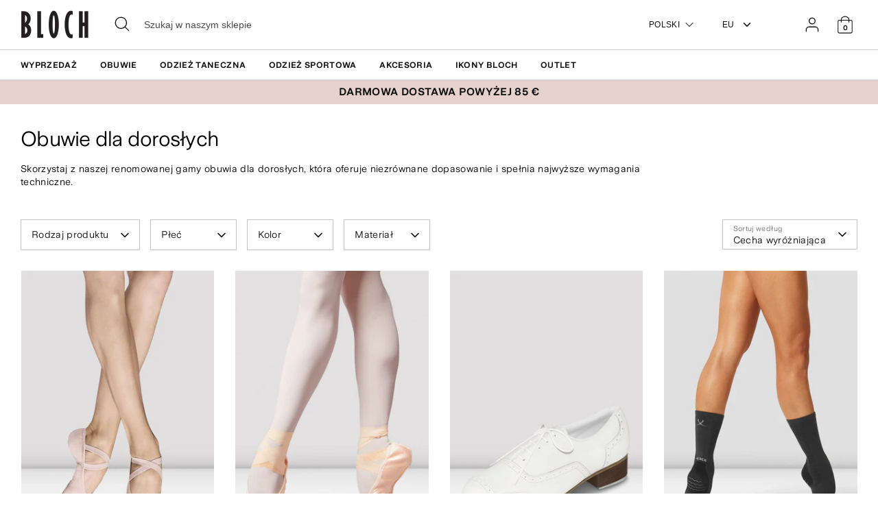

--- FILE ---
content_type: text/css
request_url: https://eu.blochworld.com/cdn/shop/t/60/assets/responsive.css?v=151482057895723172971768824889
body_size: 595
content:
input,textarea,select{font-size:14px}.size-chart-container .size-chart-content{width:100%}.biggest-title{font-size:32px}.overlay__content{text-align:center}.btn.btn--secondary{box-shadow:0 0 #4c4545}.overlay{width:100%;top:0px left:0;text-align:center}.full-width-slideshow .overlay{padding:20px}.overlay a{margin:5px 5px 0}.overlay .overlay__content.grid{margin-left:-20px}.overlay .overlay__links .featured1,.overlay .overlay__links .featured2{min-width:135px}.overlay .overlay__links .featured1 img,.overlay .overlay__links .featured2 img{height:40px;margin-bottom:-15px;margin-right:10px}.image-with-text .image-with-text__content{padding:60px 30px}.section-image-with-text .page-width{border-left:30px solid #fff;border-right:30px solid #fff;border-top:60px solid #fff}.store-logo--image{max-width:75px!important}#shopify-section-global-header{font-size:12px}.global-header-announcement{font-size:11px}.store-logo-common{margin-left:auto;margin-right:auto}.collection-header .reading-width.center{padding-left:20px;padding-right:20px}.cc-filters-control__btn{background-color:#e6e3e2;border:1px solid #E6E3E2;font-size:12px;font-weight:700}.product-block__title{width:100%;float:none}.product-block__vendor{margin-top:auto}.product-block .product-price{float:none;width:100%}.slide .product-block .product-price,.slide .product-block .product-block__vendor,.template-collection .product-block .product-price{text-align:left}.featured-collection .large-row{padding-left:30px;padding-right:30px}.container:not(.container--no-mobile-padding) .product-carousel-peek{margin-left:0}.overlay-standard.mobile-overlay-under{width:100%;max-width:100%;bottom:0;padding-top:0!important;padding-bottom:10px!important}.overlay-standard.mobile-overlay-under h2.overlay-title{margin-bottom:0!important}.overlay-standard.mobile-overlay-under .overlay-text{margin-top:10px!important;font-size:16px;line-height:22px;margin-bottom:0}.split-image-section .overlay__links{margin-top:15px}.large-title,h3{font-size:25.5px}.featured-collection .page-width{padding:0!important}.footer-block.grid__item{max-width:50%;width:50%;padding-right:0!important}.klaviyo-form{max-width:100%!important}.footer-block:not(:last-child){border-bottom:0px solid rgba(32,32,32,.3)}.footer-block.grid__item.one-quarter{max-width:50%;width:50%}.footer-block.grid__item:last-child,.footer-block.grid__item:first-child,.footer-block.grid__item.one-quarter:first-child{max-width:100%;width:100%}.footer-block.grid__item:last-child,.footer-block.grid__item:first-child,.footer-block.grid__item.one-quarter:first-child{margin-bottom:50px}.social-links__list{justify-content:center}.page-footer__end{margin-top:0}.footer-block.grid__item{max-width:50%;width:50%}#bloch-faqs .menu{display:none}.collection-header .collection-header__content-container,.collection-header .large-row .large-title,.collection-header .large-row .rte{padding-left:20px;padding-right:20px}.cc-filter__toggle{background-color:#fff}.product-block__title,.product-block .product-block__subtitle{width:100%;float:none;text-align:left}.product-detail__title-area{text-align:left}.product-block__title{width:100%}.product-block .product-price{width:100%;text-align:left}.slick-dots{position:static;display:none}.flip-mobile .grid__item{padding-left:0}.flip-mobile .flex_column_table{display:flex!important;flex-direction:column-reverse}.flip-mobile .flex_column_table .flex_column{flex:0 0 auto}.mobile-site-nav{margin:82px 20px 20px}.mobile-site-nav__item{border-bottom:0px solid #e6e3e2}.mobile-site-nav__link{position:relative;display:block;flex-grow:1;padding:12px 7.5px}.nav ul.mobile-site-nav__menu li.mobile-site-nav__item ul.mobile-site-nav__menu li.mobile-site-nav__item a.mobile-site-nav__link{font-weight:400}.mobile-site-nav .mobile-site-nav__icon{border-left:0px solid rgba(0,0,0,.25)}.cart-notes-container{margin-left:0}#your-shopping-cart h1.large-title{display:block!important;font-weight:700;font-size:12px;border-bottom:1px solid #ccc7c5;margin:0;padding:15px 0}.standout-collection-slider{margin:15px auto}.pill-cat{padding:4px 12px;margin:6px 2px}.grid--3-col-tablet .grid__item{width:100%!important}.multicolumn-list .grid__item{max-width:100%!important}.multicolumn .intro{margin-top:0!important}.multicolumn .center{text-align:left;margin-left:30px}.multicolumn .center a.button{margin-top:0!important}.overlay-standard .extra-large-text{font-size:18px;line-height:24px}.hide-mobile{display:none}
/*# sourceMappingURL=/cdn/shop/t/60/assets/responsive.css.map?v=151482057895723172971768824889 */


--- FILE ---
content_type: text/javascript
request_url: https://cdn.ometria.com/tags/cebfa12fcb30ad4f.js?v=2022121610dsfds
body_size: 10552
content:
(()=>{if(!(typeof window.ometria<"u"&&"function"==typeof ometria.init)){typeof window.ometria<"u"&&(window.ometria.init=function(){});var e=navigator.cookieEnabled||"cookie"in document&&(0<document.cookie.length||-1<(document.cookie="test").indexOf.call(document.cookie,"test"));if(e&&(!window.navigator||"preview"!==window.navigator.loadPurpose)){"#om_debug"==window.location.hash&&x("OMdebug","1",1),"#om_debug=off"==window.location.hash&&x("OMdebug","0",-1);var t="1"==q("OMdebug"),c=(_log=[],function(e){_log.push(e)}),L=function(e,t){_log.push([e,t])},f=function(e){_log.push(e),t&&console.log(["OMETRIA",e])},le={key:"cebfa12fcb30ad4f",endpoint:"//trk.ometria.com/track/",plugins:["overlays_v2","shopify"],callback_timeout:250,cookie_expire_days:365,session_timeout:1800,api_version:3,payment_domains:["worldpay","paypal","myshopify","pay.shopify.com"],cookie_domain:null,remove_domain_prefixes:["www.","secure."],page_types:[],external_campaign_plugins:[],extra_plugin_code:`ometria.observeEmailInputs("#mailinglist_email")\r
ometria.observeEmailInputs("#CustomerEmail")\r
ometria.observeEmailInputs("#Email")`,cart_deeplink_url:null},p=function(e){return le.namespace?le.namespace+e:e};le.endpoint="https:"+le.endpoint,-1<window.location.host.indexOf("localhost")&&(le.endpoint="http://trk.ometria.localhost/track/");if(t){let o=function(){if(!document.body)return null;(a=document.createElement("div")).style.border="1px solid #000",a.style.position="absolute",a.style.top="0px",a.style.right="0px",a.style.background="#666",a.style.padding="0px",a.style.color="#333",a.style.zIndex=2147483650,a.style.width="250px",a.style.maxHeight="400px",a.style.overflow="auto",document.body.appendChild(a)},n=function(e,t){var n="Event: "+e;return"pageview"==e&&(n+=" ("+t.type,"product"==t.type&&(n+=" #"+t.pid),n+=")"),"transaction"==e&&(n+=" ("+t.tid+")"),"checkout"==e&&(n+=" ("+t.stage+")"),n},i=function(e,t){if(a||o(),a){if(s.length){for(var n=0;n<s.length;n++)r(s[n][0],s[n][1]);s=[]}r(e,t)}else s.push([e,t])},r=function(e,t){try{var n=document.createElement("div");return n.style.border="1px solid #000",n.style.fontSize="11px",n.style.padding="3px",n.style.margin="3px",n.style.background="#fff",n.innerHTML=""+e,t&&n.addEventListener("click",function(e){console.log(t)}),a.appendChild(n),n}catch{}};o,n,i,r;var a=null,s=[],c=function(e){i(e),console.log(["OMETRIA",e,de])},L=function(e,t){i(n(e,t),t),console.log(["OMETRIA","Sending event",e,t,de])},f=function(e){console.log(["OMETRIA",e])}}var u={_keyStr:"abcdefghijklmnopqrstuvwxyzABCDEFGHIJKLMNOPQRSTUVWXYZ0123456789+/=",encode:function(e){var t,n,o,i,r,a,s="",c=0;for(e=u._utf8_encode(e);c<e.length;)o=(t=e.charCodeAt(c++))>>2,i=(3&t)<<4|(t=e.charCodeAt(c++))>>4,r=(15&t)<<2|(n=e.charCodeAt(c++))>>6,a=63&n,isNaN(t)?r=a=64:isNaN(n)&&(a=64),s=s+u._keyStr.charAt(o)+u._keyStr.charAt(i)+u._keyStr.charAt(r)+u._keyStr.charAt(a);return s},_utf8_encode:function(e){e=e.replace(/\r\n/g,`
`);for(var t="",n=0;n<e.length;n++){var o=e.charCodeAt(n);t+=o<128?String.fromCharCode(o):"\\u"+("0000"+o.toString(16)).slice(-4)}return t}},l=(C.prototype.get=function(e,t){return this.data.contains(e)?this.data.get(e):t},C.prototype.getInt=function(e,t){return parseInt(this.get(e,t))},C.prototype.appendText=function(e,t,n){n=n||"",this.changed=!0;var o=this.data.get(e)||"";o&&(o+=n),this.data.set(e,o+=t),this.saveSoon()},C.prototype.set=function(e,t){this.changed=!0,this.data.set(e,t),this.saveSoon()},C.prototype.saveSoon=function(e,t){var n=this;this.saveto&&clearTimeout(this.saveto),this.saveto=setTimeout(function(){n.saveto=null,n.save()},5)},C.prototype.inc=function(e,t){var n=this.getInt(e)||0;this.set(e,n+(t=t||1))},C.prototype.load=function(){var e=q(this.name);e&&(this.existed=!0,this.data=J(e))},C.prototype.save=function(){this.saveto&&(clearTimeout(this.saveto),this.saveto=null),x(this.name,W(this.data.toObject()),this.life,this.domain),this.checkforDoubleCookie(),this.changed=!1},C.prototype.checkforDoubleCookie=function(){var e=document.cookie.indexOf(this.name+"=");-1!=e&&-1!=document.cookie.indexOf(this.name+"=",e+1)&&(e=location.hostname,this.domain!=e)&&this.domain!="."+e&&(c("Erase cookie"),A(this.name,e),A(this.name,""))},C.prototype.saveIfDirty=function(){this.changed&&this.save()},[]);R.prototype.setData=function(e){for(var t in e)this[t]=e[t]},R.prototype.setProperties=function(e){this.p=e},R.prototype.addLineItem=function(e,t,n,o,i){var r;n=F(n),r=t,t=Math.floor(F(r)),"object"==typeof o&&(i=o,o=null),this.lis.push({pid:e,vid:o,q:t,tot:n,p:i||{}}),this.size+=t},R.prototype.setTotal=function(e,t){e=F(e),this.total=e,this.cur=t},R.prototype.setId=function(e){this.id=e},R.prototype.setUrl=function(e){this.url=e},R.prototype.setURL=function(e){this.url=e},R.prototype.signature=function(){return this.size+"|"+this.total};try{document.body.addEventListener("change",function(e){try{var t=e.target;"email"==t.type&&t.id.startsWith("bx-")&&ometria&&O(t.value)&&(ometria.identify(t.value),fe("bx:signup",{}))}catch{}},!1)}catch(e){f(e)}("u"<typeof le.cookie_domain||!le.cookie_domain)&&(le.cookie_domain="."+T(S()));var de={},d={},m=null,g=new C("ometria",365,le.cookie_domain);t&&(de.debug=1),e=q("OMuser"),o=(()=>{var e=q("OMud");try{return e?JSON.parse(e):null}catch{return null}})(),e&&(g.existed=!0,e=e.split("|"),g.set("cid",e[0]),g.set("sid",e[1]),g.set("slt",parseInt(e[2])),g.set("nses",parseInt(e[3])),g.set("src",(e[4]||"").replace(/\*/g,"|")),A("OMuser")),o&&(g.existed=!0,g.set("uiid",o.id),A("OMud")),g.saveIfDirty(),de.cor=E(16),g.get("cid")||(c("NEW COOKIE ID"),Z()),de.cid=g.get("cid"),de.uiid=g.get("uiid"),de.uiid?c("Identified: "+de.uiid):c("Not identified"),de.dtouch="ontouchstart"in window||"onmsgesturechange"in window?1:0,de.dsize=screen.width+"x"+screen.height,de.enc=document.characterSet||document.charset;var D,n,e=S(),o=S(document.referrer),r=(o==e&&(o=null),T(e)),h=T(o),y=J(window.location.search),P=(y.contains("om_user")?window.setTimeout(function(){ometria.identify(y.get("om_user")),window.history&&window.history.replaceState&&window.history.replaceState({},"",location.href.replace(/om_user=[^&]+&?/,""))},100):y.contains("om_profile")?window.setTimeout(function(){ometria.identify("omid:"+y.get("om_profile")),window.history&&window.history.replaceState&&window.history.replaceState({},"",location.href.replace(/om_profile=[^&]+&?/,""))},100):y.contains("kmi")&&window.setTimeout(function(){ometria.identify(y.get("kmi"))},100),(e=>e.contains("om_campaign")?e.get("om_campaign"):"")(y)),N=Math.floor((new Date).getTime()/1e3),v=g.getInt("slt",0),M=!1,w=!1,_=!1;if((v=N-v)>=le.session_timeout&&(w=!0),o&&r!=h){M=!0,de.rurl=o,600<v&&(w=!0),y.contains("utm_nooverride")&&(w=!1);for(var b=0;b<le.payment_domains.length;b++)-1<h.indexOf(le.payment_domains[b])&&(w=!1)}o&&r==h&&v<1.95*le.session_timeout&&(w=!1),v<=600&&(w=!1),(w=!!de.cnew||w)?(de.snew=1,r=le.key,D=E(12),n=(new Date).getTime()/1e3-1388534400,n=Math.floor(n/2592e3),r=r.substring(0,3)+r.substring(r.length-3),g.set("sid",r+n+D),c("NEW SESSION: "+g.get("sid")),g.inc("nses"),g.set("npv",0),g.set("tids",""),o&&!M&&!de.cnew||(_=!0)):c("EXISTING SESSION: "+g.get("sid")),(_=!!P||_)&&((r=V(e,o))||3<=(e=>e&&7<=(e=e.split("|")).length?(e=parseInt(e[6]),X()-e):null)(g.get("src"))?(c("SOURCE CHANGED: "+g.get("sid")),g.set("ecamp",P),g.set("src",r),de.cnew&&g.set("osrc",r)):c("SOURCE CONTINUED: "+g.get("sid"))),g.set("slt",N),de.tlast=v,de.sid=g.get("sid"),de.nses=g.getInt("nses"),de.src=g.get("src"),de.osrc=g.get("osrc"),de.osts=g.get("osts"),de.ecamp=g.get("ecamp",""),de.tids=g.get("tids"),de.url=S(),g.save();var pe,ge,me,U=!1,j=de.nses&&de.nses<=1,B=null,k={},I=[];I.push((ge=pe=!1,me=(...e)=>{"1"==q("OMdebug")&&console.log(["OMETRIA:overlays",...e])},function(){if(!pe){pe=!0;var N,M,U,j,B=null;try{let e=function(){return"fetch"in window},t=function(){return"URLSearchParams"in window&&"URL"in window},n=function(){return"Promise"in window},o=function(){return"localStorage"in window},i=function(){return"customElements"in window},r=function(){return"navigator"in window},a=function(){return"encodeURIComponent"in window},s=function(){return HTMLScriptElement.supports("module")},c=function(){for(var e=["instagram","fbav","fb4a","fb_iab","fban"],t=navigator.userAgent.toLowerCase(),n=0;n<e.length;n++)if(t.includes(e[n]))return!1;return!0},u=function(){return e()&&n()&&o()&&t()&&i()&&r()&&a()&&s()&&c()},l=function(e){return"om:overlays_v2:".concat(e)},d=function(){var e=m();Number.isNaN(e)&&(e=0);try{localStorage.setItem(ae.NUMBER_OF_DISPLAYS,e+1)}catch{}},m=function(){var e=localStorage.getItem(ae.NUMBER_OF_DISPLAYS);return Number.isNaN(e)?0:parseInt(e)},f=function(){return"true"===localStorage.getItem(ae.HAS_REJECTED)},p=function(){try{localStorage.setItem(ae.LAST_DISPLAYED_TIME,(new Date).toISOString())}catch{}},g=function(){return localStorage.getItem(ae.LAST_DISPLAYED_TIME)},h=function(e){return fetch(ie,{body:e,method:"post"}).then(function(e){return 200!==e.status?Promise.reject("Failed to get overlay information."):e.json()},function(){return Promise.reject("Rejected - Failed to get overlay information.")})},y=function(e){var t=document.createElement("script");t.id="ometria-overlay-v2",t.type="module",t.innerHTML=`import { defineCustomElements } from '${e}'; defineCustomElements();`,t.async=!0,document.body.appendChild(t)},v=function(){var e,t=document.createElement(B);for(e in ee)t.setAttribute(e,ee[e]);t.values=te,document.body.appendChild(t);var n=document.querySelector(B);n&&(n.addEventListener("om:overlay_submit",q),n.addEventListener("om:overlay_close",k)),ge=!0},w=function(){var e;ge&&(me("Removing existing overlay instance."),ce()),me("Initiating Overlay v2 Plugin."),u()&&(X&&(J.delete("om_overlay_preview"),J.delete("om_wc_src"),G.search=J),e="computer",/Android|webOS|iPhone|iPad|iPod|BlackBerry|IEMobile|Opera Mini/i.test(navigator.userAgent)&&(e="mobile"),e={url:G,tags:oe,device:e,overlayId:V,debug:X,account:le.key,type:"acquisition",userData:{number_of_displays:m(),has_rejected:f(),last_displayed_time:g(),is_identified:!!Z?.trim()}},h(JSON.stringify(e)).then(_,function(){me("Failed to get overlay details.")}))},_=function(e){e=e.response;if(e){B=e.type+"-overlay",K=e.id,ne=e.settings.status,te=e.content;var t=X?"test":"live",t=(ee={"overlay-id":K,account:le.key,mode:t},e.settings.when_to_display),e=e.settings.display_on_entry_seconds||0,n=b();if(""!==n)return me(n);y(re),"Test"===ne&&me("Previewing overlay in test mode."),"Entry"===t?setTimeout(function(){v(),"Live"===ne&&(x(),d(),p())},1e3*e):"Exit"===t&&(setTimeout(function(){document.addEventListener("mouseout",I)},1e3),document.addEventListener("touchstart",E),document.addEventListener("scroll",S))}else me("No overlay data found.")},b=function(){return Math.max(document.documentElement.clientWidth||0,window.innerWidth||0)<320?"Viewport is too small.":"Live"!==ne&&"Test"!==ne?"Overlay not enabled.":""},k=function(){ce()},I=function(e){!e.toElement&&!e.relatedTarget&&e.clientY<10&&T()},E=function(){Q=!0,document.removeEventListener("touchstart",E)},S=function(){Q&&se()<-200&&T()},T=function(){var e=b();if(0<document.getElementsByTagName(B).length)return me("Web component already exists on the page.");""===e?(v(),"Live"===ne&&(x(),d(),p())):me(e)},O=function(){return/Android|webOS|iPhone|iPad|iPod|BlackBerry|IEMobile|Opera Mini/i.test(navigator.userAgent)?"mobile":"computer"},x=function(){fe("overlay:impression",{account:le.key,dt:(new Date).toISOString(),overlay_id:K,type:"overlay:impression",device:O()})},q=function(e){var e=(e||{}).detail||{},t=e.emailAddress,n=e.identifier,t=(t?ometria.identify(t):n&&ometria.identify(n),e.channel);fe("overlay:lead",{account:le.key,dt:(new Date).toISOString(),overlay_id:K,type:"overlay:lead",device:O(),channel:t})},A=function(e){return"string"!=typeof e?"Tag must be a string.":e.length<1?"Tag must be at least 1 character long.":50<e.length?"Tag must be less than 50 characters long.":-1!==oe.indexOf(e)?"Tag already exists.":""},C=function(e){if(!Array.isArray(e))return"Tags must be an array.";if(0===e.length)return"Tags must contain at least one tag.";for(var t=0;t<e.length;t++){var n=A(e[t]);if(n)return n+" at index "+t}return""},R=function(e,t=!0){var n=A(e);""===n?(oe.push(e),t&&me("Tags: ",oe)):me(n)},L=function(e){var t=C(e);""===t?(e.map(function(e){R(e,!1)}),me("Tags: ",oe)):me(t)},D=function(e){var t=oe.indexOf(e);-1<t?oe.splice(t,1):me('"'+e+'" is not present in tags.')},P=function(){var e=document.getElementById("ometria-script");return!!e&&"manual"===e.dataset.overlayInit};e,t,n,o,i,r,a,s,c,u,d,m,f,p,g,h,y,v,_,b;var z=k,H=I,$=E,F=S,Y=(T,O,x,q),G=(A,C,R,new URL(window.location.href)),J=new URLSearchParams(G.search),W=J.get("om_wc_src"),V=J.get("om_overlay_preview"),X=(null!==V&&(V=parseInt(V),Number.isNaN(V))&&(V=null,me("Invalid overlay ID. Please provide a valid overlay ID.")),null!==V),Z=(de||{}).uiid,K=null,Q=!1,ee=null,te=null,ne=null,oe=[],ie="https://api.ometria.com/v2/dynamic-content/overlay",re="staging"===W?"https://web-components.staging.ometria.com/loader/index.js":"test"===W?"https://web-components.test.ometria.com/loader/index.js":"https://web-components.ometria.com/loader/index.js",ae={NUMBER_OF_DISPLAYS:l("number_of_displays"),HAS_REJECTED:l("has_rejected"),LAST_DISPLAYED_TIME:l("last_displayed_time")},se=(U=0,j=M=null,function(){return N=window.scrollY,null!==M&&(U=N-M),M=N,clearTimeout(j),j=setTimeout(ue,50),U});P()?(me("Initiation is manual. Please use ometria.overlay.init() to start the plugin."),"u"<typeof window.ometria&&(window.ometria={}),window.ometria.overlay={setTag:R,setTags:L,unsetTag:D,init:w}):w()}catch(e){ce(),me(e)}}function ce(){var e,t;H&&document.removeEventListener("mouseout",H),$&&document.removeEventListener("touchstart",$),F&&document.removeEventListener("scroll",F),null!==B&&(z&&(t=document.querySelector(B))&&t.removeEventListener("om:overlay_close",z),(e=document.getElementById("ometria-overlay-v2"))&&e.remove(),1===(e=document.getElementsByTagName(B)).length&&e[0].remove(),"Live"===ne)&&(t=document.querySelector(B))&&t.removeEventListener("om:overlay_submit",Y)}function ue(){M=null,U=0}})),I.push(function(){f("Shopify plugin");try{var e=function(e,t){for(var n=t.length,o=0;o<n;o++)if(t[o]==e)return!0;return!1},t=function(e){return null===e||"u"<typeof e?null:(e=+e)/100},n=function(e){try{var t=new URL(e).pathname.split("/").filter(Boolean),n=0<t.length?t[0]:null;return n&&/^[a-z]{2}-[a-z]{2}$/i.test(n)?n:(console.warn("Invalid locale segment:",n),null)}catch{return console.warn("Invalid URL:",e),null}};if(!("u"<typeof window.ometria||"u"<typeof window.ometria.raw_data)){var o=typeof window.ometria.raw_data<"u"?window.ometria.raw_data:{},i={};o.namespace&&(le.namespace=o.namespace),de.site=de.site||"default",o.site&&(de.site=o.site),de.site=p(de.site);-1<T(S()).indexOf(".shopify.com")&&ometria.linkSession(!0);var r=typeof o.template<"u"?o.template.split("."):[];if(e("index",r)?ometria.setPageType("homepage"):e("collection",r)?(ometria.setPageType("listing"),o.collection_handle&&(i.attributes=[{id:o.collection_handle,type:"category"}]),i.category_id=p(o.collection_id||"all"),i.nitems=o.collection_count,i.page=o.current_page):e("search",r)?(ometria.setPageType("listing"),i.search=o.search_terms,i.nitems=o.search_count,i.page=o.current_page):e("cart",r)?ometria.setPageType("basket"):e("confirmation",r)?(ometria.setPageType("confirmation"),ometria.trackTransaction(p(o.order))):e("product",r)&&(ometria.setPageType("product"),o.product_id)&&(i.pid=p(o.product_id)),ometria.setPageData(i),o.cart){var a=new R;a.setTotal(t(o.cart_total),o.shop_currency);for(var s=[],c=0;c<o.cart.length;c++){var u=o.cart[c],l="number"==typeof u[1]?u[1]:null;a.addLineItem(p(u[0]),u[2],t(u[3]),l),s.push(u[1]+":"+u[2])}var d,m=n(g.get("shopify_bskt_url"));d=o.locale_domain&&m?window.location.protocol+"//"+window.location.host+"/"+m+"/cart/"+s.join(","):window.location.protocol+"//"+window.location.host+"/cart/"+s.join(","),a.url=d,ometria.setBasket(a)}if(null!==o.customer_email&&ometria.identify(o.customer_email),-1<(window.location.href+"").indexOf("checkout_url"))try{setTimeout(function(){ometria.trackCheckout("checkout")},50),ometria.setPageType("checkout")}catch(e){f(e)}if(-1<(window.location.href+"").indexOf("checkouts"))try{setTimeout(function(){ometria.trackCheckout("checkout")},50),ometria.setPageType("checkout")}catch(e){f(e)}setTimeout(function(){f("Initing default Shopify email inputs"),"function"==typeof $?($(document.body).on("submit","form[name=mc-embedded-subscribe-form]",function(){var e=$(event.target).parent().find("[type=email]").val();e&&O(e)&&ometria.identify(e)}),$(document.body).on("change","form[name=mc-form]",function(){var e=$(event.target).parent().find("[type=email]").val();e&&O(e)&&ometria.identify(e)}),$("#mc-email").on("change",function(){var e=$(event.target).val();e&&O(e)&&ometria.identify(e)}),$(document.body).on("change",'form[action="https://api.ometria.com/forms/signup"]',function(){var e=$(event.target).parent().find('[name="ue"]').val();e&&O(e)&&ometria.identify(e)}),$('input[name="checkout[email]"]').on("change",function(){var e=$(event.target).val();e&&O(e)&&ometria.identify(e)})):f("Error no jquery")},1e3)}}catch(e){f(e)}}),I.push(function(){try{ometria.observeEmailInputs("#mailinglist_email"),ometria.observeEmailInputs("#CustomerEmail"),ometria.observeEmailInputs("#Email")}catch(e){f(e)}}),k.Basket=R,k.track=function(e,t,n){fe(e,t,n,"custom")},k.trackAddToBasket=function(e,t,n){t=t||1,(n=n||{}).pid=e,n.q=t,fe("addtobasket",n)},k.isNewVisitor=function(){return j},k.basket=null,k.setBasket=function(e){e.lis.forEach(function(e){""===e.vi&&f("Variant ID cannot be empty string")});var t=g.get("bskt"),n=e?e.signature():"";this.basket=e,t!=n&&(g.set("bskt",n),fe("setbasket",e))},k.getBasket=function(){return this.basket},k.trackCheckout=function(e,t){(t=t||{}).stage=e,fe("checkout",t)},k.trackTransaction=function(e,t){(t=t||{}).tid=e,fe("transaction",t),g.appendText("tids",e,"|"),de.tids=g.get("tids")},k.pageview=function(e,t,n){"landing"==t&&(t="homepage"),(de.url=e)!=B&&(B=e,g.inc("npv"),de.npv=g.getInt("npv")),(n=n||{}).rurl=S(document.referrer),n.type=t;var o,t=window.location.href;g.get("shopify_bskt_url")!==t&&g.set("shopify_bskt_url",t),fe("pageview",n),n=(n=t=e).slice(t.indexOf("?")+1).split("&"),o={},n.map(function(e){e=e.split("=");o[e[0]]=e[1]}),n={},(t=o).prodRecInstance&&(n.onsiteRecInstance=t.prodRecInstance),t.recommendationEngine&&(n.onsiteRecEngine=t.recommendationEngine),t.primaryEngine&&(n.onsiteRecIsPrimaryEngine="true"===t.primaryEngine),0<Object.keys(n).length&&fe("rec:click",n)},k.viewProducts=function(e){},k.viewProduct=function(e){fe("viewproduct",{pid:e})},k.event=function(e,t,n){},k.identify=function(e,t,n){var o,i,r,a={};(t=t||{})&&(a.profile=t),(O(a.uiid=e)||/omid:.+/.test(e)||/^\+?[1-9]\d{4,14}$/.test(e))&&(r=!(i=!0),(i=(o=this.getIdentity())&&e==o?!1:i)&&o&&(r=!0),i?(de.uiid=e,r&&(c("CHANGED IDENTITY"),Z(),de.cnew=0,g.set("osrc",g.get("src")),g.set("nses",1)),fe("identify",a,null),g.set("uiid",e)):t&&fe("identify",a,null))},k.clearIdentity=function(e){if(this.getIdentity&&this.getIdentity()){try{"function"==typeof g.del?g.del("uiid"):"function"==typeof g.remove?g.remove("uiid"):"function"==typeof g.set&&g.set("uiid",""),"function"==typeof g.save&&g.save()}catch{}try{var t,n,o,i=document.cookie.split("; ").find(function(e){return 0===e.indexOf("ometria=")});i&&((t=decodeURIComponent(i.split("=").slice(1).join("=")).split("&").filter(Boolean).filter(function(e){return!/^uiid=/.test(e)})).some(function(e){return/^nses=/.test(e)})||t.push("nses=1"),n=encodeURIComponent(t.join("&")),o=[],le&&le.cookie_domain&&o.push(le.cookie_domain),o.push(location.hostname,"."+location.hostname.replace(/^www\./,"")),(o=Array.from(new Set(o.filter(Boolean)))).forEach(function(e){document.cookie="ometria="+n+"; Max-Age=31536000; path=/; domain="+e}),document.cookie="ometria="+n+"; Max-Age=31536000; path=/")}catch{}try{typeof de<"u"&&(de.uiid=null)}catch{}try{Z()}catch{}}},k.setProfileData=function(e){var t={};(e=e||{})&&(t.profile=e),t.uiid=ometria.getIdentity(),t.uiid&&fe("profile",t,null)},k.getIdentity=function(){return g.get("uiid")||null},k.getProfile=async function(){let r={};if("fetch"in window){var a=this.getIdentity();if(a){var s=le.key;if(!s||!a)return c("Account or Identity not set"),r;c("Getting profile information for identified user");let e=window.btoa(s+":"+a),t=navigator.userAgent,n=(new Date).getTime()+864e5,o=window.btoa(n+":"+t),i="https://api.ometria.com/v2/profile/"+e;return(async()=>{try{var e=await fetch(i,{method:"GET",headers:{"user-agent":t,"x-token":o,Accept:"application/json","Content-Type":"application/json"}});return e.ok?await e.json():(c("Error with response"),r)}catch{return c("Error fetching profile information"),r}})()}c("User is not identified")}else c("Fetch not supported");return r},k.setPageType=function(e){m=e},k.setPageData=function(e){d=e},k.linkSession=function(e){de.lnk=e?"dsig":""},k.init=function(e,t,n){f("Initialize phase 1 called"),n&&(de.site=n),document.body?k.init2(e,t):setTimeout(function(){k.init(e,t)},25)},k.init2=function(e,t){f("Initialize phase 2 called"),m=e||null,d=t||{};for(var n=0;n<I.length;n++)try{f("Calling plugin: "+n),I[n](),f("Done plugin: "+n)}catch(e){f(e)}var o=S();if(le.page_types)for(n=0;n<le.page_types.length;n++){var i=le.page_types[n],r=new RegExp(i.pattern,"g");o.match(r)&&(m=i.type)}U=!0,this.pageview(o,m,d);for(var a=0;a<l.length;a++){var s=l[a];fe(s[0],s[1],s[2],s[3])}"function"==typeof window.onOmetriaLoaded&&window.onOmetriaLoaded()},k._debug=function(){return{sessionId:de.sid,cookieId:de.cid,userIdentity:de.uiid,extra:de}},k._log=function(){return _log},k.observeEmailInputs=function(e){var t=document.querySelectorAll(e);for(f("Observe email input element "+t.length+" found "+e),i=0;i<t.length;++i)t[i].addEventListener("change",function(e){ometria.identify(e.target.value)})},k.setDebugLogging=function(e){x("OMdebug","1",e?1:-1),location.reload()};k.request=function(e){try{var t=e.url,n=e.body?(c=e.body,Object.keys(c).map(function(e){return encodeURIComponent(e)+"="+encodeURIComponent(c[e])})):null,o=e.headers||[],i=e.method||"POST",r=e.successCallback||function(e){f(e)},a=e.errorCallback||function(e){f(e)},s=new XMLHttpRequest;s.onload=function(){try{var e=JSON.parse(s.response);200!==s.status?a(e):r&&r(e)}catch(e){a(e)}},s.onerror=function(){var e=JSON.parse(s.response);a&&a(e)},s.open(i,t),s.setRequestHeader("Content-Type","application/x-www-form-urlencoded"),o.push({"X-Ometria-Account":le.key}),o.forEach(function(e){var t=Object.keys(e)[0];s.setRequestHeader(t,e[t])}),s.send(n)}catch(e){a(e)}var c},k.ajaxFormSubmit=function(e,o,i){e=document.querySelectorAll(e)[0];e.addEventListener("submit",function(e){e.preventDefault();var t=new XMLHttpRequest,n=e.target.elements,e=Object.keys(n).map(function(e){return encodeURIComponent(n[e].name)+"="+encodeURIComponent(n[e].value)});urlEncodedData=e.join("&").replace(/%20/g,"+"),t.onload=function(){var e=JSON.parse(t.response);o&&o(e)},t.onerror=function(){var e=JSON.parse(t.response);i&&i(e)},t.open("POST","https://api.ometria.com/forms/signup/ajax"),t.setRequestHeader("Content-Type","application/x-www-form-urlencoded"),t.send(urlEncodedData)})},"u"<typeof window.ometria&&(window.ometria={}),H(window.ometria,k),ometria.init()}}function z(n){var e={contains:function(e){return typeof n[e]<"u"},get:function(e){return n[e]},set:function(e,t){n[e]=t},toObject:function(){var e,t={};for(e in n)n.hasOwnProperty(e)&&(t[e]=n[e]);return t}};return e}function E(e,t){t=t||"ABCDEFGHIJKLMNOPQRSTUVWXYZabcdefghijklmnopqrstuvwxyz0123456789";var n,o="";if(typeof window<"u"&&window.crypto&&"function"==typeof window.crypto.getRandomValues){var i=new Uint32Array(e);for(window.crypto.getRandomValues(i),n=0;n<e;n++){var r=i[n]%t.length;o+=t.charAt(r)}}else for(f("[randomString] Falling back to Math.random()"),n=0;n<e;n++){r=Math.floor(Math.random()*t.length);o+=t.charAt(r)}return o}function H(e,t){for(var n in t)e[n]=t[n]}function F(e){var t;return"string"==typeof e?!e||(t=parseFloat(e.replace(/[^0-9\.]/g,"")),isNaN(t))?null:t:e}function Y(e,t){return(e.constructor===Array?(e,t)=>{for(var n=[],o=0;o<e.length;o++)n[o]=t(e[o],o);return n}:(e,t)=>{var n,o={};for(n in e)e.hasOwnProperty(n)&&(o[n]=t(e[n],n));return o})(e,t)}function S(e){return"u"<typeof e&&(e=window.location.href),e=(e+="").split("#")[0]}function T(e){if(!e)return null;e=e.split("/");if(e.length<3)return null;for(var t=e[2],n=0;n<le.remove_domain_prefixes.length;n++){var o=le.remove_domain_prefixes[n];0===t.indexOf(o)&&(t=t.replace(o,""))}return t=t.split(":")[0]}function O(e){return/\S+@\S+\.\S+/.test(e)}function G(e){return-1==e.indexOf("?")?z({}):J(qstr=e.substring(e.indexOf("?")+1))}function J(e){for(var t={},n=(e=(e=(e=0==e.indexOf("?")?e.substring(e.indexOf("?")+1):e).replace(/&amp;/g,"&")).replace(/\+/g,"%20")).split(/\?|&/),o=0;o<n.length;o++){var i=n[o].split("=");try{t[decodeURIComponent(i[0])]=decodeURIComponent(i[1])}catch{try{i[0]=i[0].replace(/%[0-9A-Z][0-9A-Z]/,""),i[1]=i[1].replace(/%[0-9A-Z][0-9A-Z]/,""),t[decodeURIComponent(i[0])]=decodeURIComponent(i[1])}catch{}}}return z(t)}function W(e){var t=[];return function n(e,o,i){if(e&&"object"==typeof e){var t=e,r=function(e,t){n(t,o?o+"["+e+"]":e,i)};if(t&&t.push)for(var a=t,s=r,c=0;c<a.length;c++)s(c,a[c]);else if("object"==typeof t){var u,l=t,d=r;for(u in l)l.hasOwnProperty(u)&&d(u,l[u])}}else typeof e<"u"&&i.push(encodeURIComponent(o)+"="+encodeURIComponent(e))}(e,"",t),t.join("&")}function x(e,t,n,o){var i=new Date,r="";try{var a,s=t.split("&"),c={},u=(s.forEach(e=>{var e=e.split("="),t=e[0],e=e[1];c[t]=e?decodeURIComponent(e):""}),c&&c.exdate);u&&(a=new Date(u),isNaN(a.getTime())||(i=a,n=null,r="; SameSite=Strict; Secure"))}catch{}s=e+"=2_"+encodeURIComponent(t);n?(i.setDate(i.getDate()+n),s+=";expires="+i.toUTCString()):i&&(s+=";expires="+i.toUTCString()),o&&(s+=";domain="+o),r&&(s+=r),s+=";path=/",document.cookie=s}function q(e){var t=document.cookie+"";if(0<t.length){var n=t.indexOf(e+"=");if(-1!=n)return n=n+e.length+1,-1==(c_end=t.indexOf(";",n))&&(c_end=t.length),("2_"==(e=t.substring(n,c_end)).substring(0,2)?(e=e.substring(2),decodeURIComponent):unescape)(e)}return!1}function A(e,t){x(e,"",-1,t)}function C(e,t,n){this.name=e,this.saveto=null,this.changed=!1,this.life=t,this.domain=n,this.existed=!1,this.data=z({}),this.load()}function fe(e,t,n,o){var i,r;o=o||"system",U?(H(i={},de),i.d=t,i.type=e,i.channel=o,L(e,t),i=u.encode(W(i)),(r={}).data=i,r.rnd=E(6),r.enc=de.enc,i=le.endpoint+"v"+le.api_version+"/"+le.key+"/event.gif?"+W(r),(new Image).src=i,n&&setTimeout(n,le.callback_timeout)):l.push([e,t,n,o])}function V(e,t){e=e,n=[null,null,null,null,null,null],(t=t)&&(o=T(t),!1!==(o=((e,t)=>{for(var n="360.cn:q|duckduckgo:q|about:terms|alice:qs|aol:q|aol:query|ask:q|avg:q|babylon:q|baidu:wd|biglobe:q|bing:q|cnn:query|comcast:q|conduit:q|daum:q|eniro:search_word|go.mail.ru:q|goo.ne:MT|google:q|images.google:q|incredimail:q|kvasir:q|live:q|lycos:q|lycos:query|mamma:q|msn:q|najdi:q|naver:query|netscape:query|onet:qt|ozu:q|pchome:q|rakuten:qt|rambler:query|search-results:q|search.centrum.cz:q|seznam:q|startsiden:q|terra:query|virgilio:qs|voila:rdata|wp:szukaj|yahoo:p|yahoo:q|yam:k|yandex:text".split("|"),o=G(t),i="."+e+".",r=0;r<n.length;r++){var a=n[r].split(":"),s="."+a[0]+".",c=a[1];if(-1<i.indexOf(s)){s=a[0];if(s=s.charAt(0).toUpperCase()+s.slice(1),o.contains(c))return[o.get(c)||null,s]}}return 0===i.indexOf(".google.")&&["NOT_SUPPLIED","Google"]})(n[0]=o,t)))&&(n[2]="search",n[1]=o[0],n[4]=o[1]),(o=G(e)).contains("gclid")&&(n[0]||(n[0]="google.com"),n[2]="cpc",n[4]="Google"),t&&-1<t.indexOf("/aclk")&&-1<t.indexOf("adurl=")&&(n[2]="cpc",n[4]="Google"),o.contains("om_campaign")&&(n[2]="email",n[4]="ometria"),o.contains("utm_term")&&(n[1]=o.get("utm_term")),o.contains("utm_medium")&&(n[2]=o.get("utm_medium")),o.contains("utm_campaign")&&(n[3]=o.get("utm_campaign")),o.contains("utm_source")&&(n[4]=o.get("utm_source")),o.contains("utm_content")&&(n[5]=o.get("utm_content"));var n,o,e=Y(n,function(e,t){return!0===e||!1===e||null===e?"":(e+"").replace("|","")}).join("|");return"|||||"==e?"":e+"|"+X()}function X(){var e=(new Date).getTime();return Math.floor(e/864e5)}function R(){this.lis=[],this.total=0,this.size=0,this.id=null,this.cur="",this.p={},this.url=null}function Z(){var e=E(16),e=(g.set("cid",e),de.cid=e,g.set("nses",0),Math.floor((new Date).getTime()/1e3));g.set("osts",e),de.cnew=1}})();

--- FILE ---
content_type: text/plain;charset=UTF-8, text/javascript
request_url: https://app.accessibilityspark.com/sessions?shop=blochstore-eu.myshopify.com
body_size: -82
content:
// 1769017726783 | blochstore-eu.myshopify.com | null | undefined